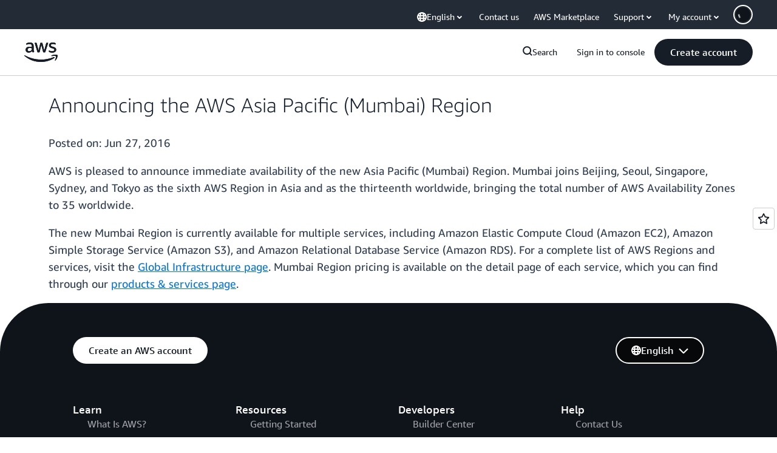

--- FILE ---
content_type: text/html;charset=UTF-8
request_url: https://amazonwebservicesinc.tt.omtrdc.net/m2/amazonwebservicesinc/ubox/raw?mboxPC=1769908629750-392997&mboxSession=1769908629737-439870&uniq=1769908629752-588020
body_size: -91
content:
{"url":"/en_US/optimization_testing/ccba-footer/master","campaignId":"610677","environmentId":"350","userPCId":"1769908629750-392997.44_0"}

--- FILE ---
content_type: text/css
request_url: https://a0.awsstatic.com/libra-search/1.0.19/css/search.css
body_size: 2647
content:
@charset "UTF-8";.lb-search-result h2>span{font-weight:500;font-family:Arial,sans-serif}.aws-ember .lb-search-result h2>span{font-family:AmazonEmberBold,Helvetica Neue Bold,Helvetica Neue,Helvetica,Arial,sans-serif}.aws-lng-zh_CN .lb-search-result h2>span{font-family:Helvetica,Arial,Microsoft Yahei,微软雅黑,STXihei,华文细黑,sans-serif;font-weight:700}.aws-lng-ja_JP .lb-search-result h2>span{font-family:Hiragino Kaku Gothic Pro,Osaka,メイリオ,Meiryo,ＭＳ Ｐゴシック,MS PGothic,sans-serif;font-weight:700}.aws-lng-ko_KR .lb-search-result h2>span{font-family:Malgun Gothic,sans-serif;font-weight:700}.aws-lng-zh_TW .lb-search-result h2>span{font-family:Helvetica,Arial,Microsoft Yahei Bold,SimSun Bold,STXihei Bold,sans-serif;font-weight:700}.aws-lng-vi_VN .lb-search-result h2>span{font-family:Arial,sans-serif}.aws-open-sans .lb-search-result h2>span{font-family:OpenSansBold,Helvetica,Arial,sans-serif}.aws-lng-th_TH .lb-search-result h2>span{font-family:Arial,sans-serif}.aws-prompt .lb-search-result h2>span{font-family:PromptBold,Helvetica,Arial,sans-serif}.aws-lng-ar_SA .lb-search-result h2>span{font-family:Arial,sans-serif}.aws-ember-arabic .lb-search-result h2>span{font-family:AmazonEmberArabicBold,Helvetica,Arial,sans-serif}.lb-search-result .lb-search-items{padding:0;list-style:none;line-height:1.5}.lb-search-result .lb-search-items li{margin:30px 0 0}.lb-search-result .lb-search-items em{font-weight:500;font-style:normal;font-family:Arial,sans-serif}.aws-ember .lb-search-result .lb-search-items em{font-family:AmazonEmberBold,Helvetica Neue Bold,Helvetica Neue,Helvetica,Arial,sans-serif}.aws-lng-zh_CN .lb-search-result .lb-search-items em{font-family:Helvetica,Arial,Microsoft Yahei,微软雅黑,STXihei,华文细黑,sans-serif;font-weight:700}.aws-lng-ja_JP .lb-search-result .lb-search-items em{font-family:Hiragino Kaku Gothic Pro,Osaka,メイリオ,Meiryo,ＭＳ Ｐゴシック,MS PGothic,sans-serif;font-weight:700}.aws-lng-ko_KR .lb-search-result .lb-search-items em{font-family:Malgun Gothic,sans-serif;font-weight:700}.aws-lng-zh_TW .lb-search-result .lb-search-items em{font-family:Helvetica,Arial,Microsoft Yahei Bold,SimSun Bold,STXihei Bold,sans-serif;font-weight:700}.aws-lng-vi_VN .lb-search-result .lb-search-items em{font-family:Arial,sans-serif}.aws-open-sans .lb-search-result .lb-search-items em{font-family:OpenSansBold,Helvetica,Arial,sans-serif}.aws-lng-th_TH .lb-search-result .lb-search-items em{font-family:Arial,sans-serif}.aws-prompt .lb-search-result .lb-search-items em{font-family:PromptBold,Helvetica,Arial,sans-serif}.aws-lng-ar_SA .lb-search-result .lb-search-items em{font-family:Arial,sans-serif}.aws-ember-arabic .lb-search-result .lb-search-items em{font-family:AmazonEmberArabicBold,Helvetica,Arial,sans-serif}.lb-search-result .lb-item-title{font-size:18px;font-size:1.8rem}.lb-search-result .lb-item-desc,.lb-search-result .lb-item-title,.lb-search-result .lb-item-url{word-wrap:break-word}.lb-search-result .lb-item-url{font-size:13px;font-size:1.3rem;color:#879196}.lb-search-result .lb-pagination{font-size:16px;font-size:1.6rem;padding:20px;display:none}.lb-search-result .lb-pagination.lb-active{display:-ms-flexbox;display:flex;-ms-flex-pack:center;justify-content:center;-ms-flex-align:center;align-items:center}.lb-search-result .lb-pagination .lb-current-page,.lb-search-result .lb-pagination a{padding:10px 15px;display:inline-block}.lb-search-result .lb-pagination .lb-current-page{font-weight:500;font-family:Arial,sans-serif}.aws-ember .lb-search-result .lb-pagination .lb-current-page{font-family:AmazonEmberBold,Helvetica Neue Bold,Helvetica Neue,Helvetica,Arial,sans-serif}.aws-lng-zh_CN .lb-search-result .lb-pagination .lb-current-page{font-family:Helvetica,Arial,Microsoft Yahei,微软雅黑,STXihei,华文细黑,sans-serif;font-weight:700}.aws-lng-ja_JP .lb-search-result .lb-pagination .lb-current-page{font-family:Hiragino Kaku Gothic Pro,Osaka,メイリオ,Meiryo,ＭＳ Ｐゴシック,MS PGothic,sans-serif;font-weight:700}.aws-lng-ko_KR .lb-search-result .lb-pagination .lb-current-page{font-family:Malgun Gothic,sans-serif;font-weight:700}.aws-lng-zh_TW .lb-search-result .lb-pagination .lb-current-page{font-family:Helvetica,Arial,Microsoft Yahei Bold,SimSun Bold,STXihei Bold,sans-serif;font-weight:700}.aws-lng-vi_VN .lb-search-result .lb-pagination .lb-current-page{font-family:Arial,sans-serif}.aws-open-sans .lb-search-result .lb-pagination .lb-current-page{font-family:OpenSansBold,Helvetica,Arial,sans-serif}.aws-lng-th_TH .lb-search-result .lb-pagination .lb-current-page{font-family:Arial,sans-serif}.aws-prompt .lb-search-result .lb-pagination .lb-current-page{font-family:PromptBold,Helvetica,Arial,sans-serif}.aws-lng-ar_SA .lb-search-result .lb-pagination .lb-current-page{font-family:Arial,sans-serif}.aws-ember-arabic .lb-search-result .lb-pagination .lb-current-page{font-family:AmazonEmberArabicBold,Helvetica,Arial,sans-serif}.lb-search-result .lb-pagination a:before{font-size:26px;font-size:2.6rem;margin-top:2px}.lb-search-result .lb-pagination .lb-icon-angle-left,.lb-search-result .lb-pagination .lb-icon-angle-right{padding:0;width:16px;height:16px;margin:7px 10px 0}.lb-search-result .lb-pagination .lb-icon-angle-left{transform-style:preserve-3d;position:relative}.lb-search-result .lb-pagination .lb-icon-angle-left:after{content:"";position:absolute;width:16px;height:16px;left:0;top:50%;-ms-transform:translateY(-50%);transform:translateY(-50%);background:url("[data-uri]") no-repeat}.lb-search-result .lb-pagination .lb-icon-angle-left:hover:after{background:url("[data-uri]") no-repeat}.lb-search-result .lb-pagination .lb-icon-angle-right{transform-style:preserve-3d;position:relative}.lb-search-result .lb-pagination .lb-icon-angle-right:after{content:"";position:absolute;width:16px;height:16px;right:0;top:50%;-ms-transform:translateY(-50%);transform:translateY(-50%);background:url("[data-uri]") no-repeat}.lb-search-result .lb-pagination .lb-icon-angle-right:hover:after{background:url("[data-uri]") no-repeat}@media (max-width:768px){.lb-search-result .lb-title{margin-top:0;padding-top:15px}.lb-search-result .lb-pagination .lb-inactive{display:none}.lb-search-result .lb-pagination .lb-current-page,.lb-search-result .lb-pagination a{padding:20px}}.lb-search-result .lb-alert{margin:15px 0}.lb-search-info-box{font-size:13px;font-size:1.3rem;background-color:#fafafa;border:1px solid #d5dbdb;padding:5px 5px 10px 15px;width:100%;display:-ms-flexbox;display:flex;-ms-flex-wrap:wrap;flex-wrap:wrap;-ms-flex-pack:justify;justify-content:space-between}.lb-search-info-box .lb-dropdown{margin-right:10px}.lb-search-info-box>div{padding:10px 10px 0 0}.lb-search-info-box .lb-search-options{display:-ms-flexbox;display:flex;-ms-flex-wrap:wrap;flex-wrap:wrap;padding:0}.lb-search-info-box .lb-search-options>div{padding-top:5px;display:-ms-flexbox;display:flex;-ms-flex-align:baseline;align-items:baseline}.lb-search-info-box .lb-search-options label{margin-right:5px}.lb-search-default{display:none}.lb-search-default.lb-active{display:block;padding-top:20px}.lb-search-filter{position:relative;width:100%;background-color:#eaeded;margin-top:10px;padding:10px 10px 5px}.lb-search-filter ul{padding:0;margin:0;list-style:none}.lb-search-filter li{line-height:1.3;display:-ms-flexbox;display:flex;padding-left:10px}.lb-search-filter li a,.lb-search-filter li a:visited,.lb-search-filter li span{color:#545b64}.lb-search-filter .lb-title{cursor:pointer;-webkit-user-select:none;-ms-user-select:none;user-select:none;margin:0 0 5px;padding-left:10px}.lb-search-filter .lb-title:after{transition:transform .2s ease-in-out;content:"";background:url("[data-uri]");width:18px;height:18px;position:relative;display:inline-block;margin-left:15px;top:3px;-ms-transform:rotate(0deg);transform:rotate(0deg)}.lb-search-filter.lb-active .lb-title:after{-ms-transform:rotate(180deg);transform:rotate(180deg)}@media only screen and (min-width:769px){.lb-search-filter{margin:0;width:300px;padding:0 10px;background-color:#fff;top:-50px}.lb-search-filter .lb-title{margin:0 0 15px;cursor:default}.lb-search-filter .lb-title:after{background:none}.lb-search-filter .lb-facet-list{overflow:visible;max-height:none}}.lb-facet-list{max-height:0;display:block;overflow:hidden;transition:max-height .2s ease-in}.lb-facet-list a,.lb-facet-list span{display:inline-block;padding:10px 5px 10px 0}.lb-selected-facet li{display:-ms-flexbox;display:flex;-ms-flex-wrap:nowrap;flex-wrap:nowrap;-ms-flex-pack:justify;justify-content:space-between;-ms-flex-align:center;align-items:center;width:100%;padding:5px 0 5px 10px;border:1px solid #007dbc;background-color:#f1faff;margin-bottom:5px}.lb-selected-facet li>span{margin-right:10px}.lb-selected-facet li a{padding:5px 10px}.lb-selected-facet li a:hover{color:#033160;text-decoration:none}.lb-selected-facet li svg{width:1.4rem;height:1.4rem;position:relative;top:2px;fill:none}.lb-selected-facet li svg *{vector-effect:non-scaling-stroke;stroke:currentColor;stroke-width:2px}.lb-search-form{width:100%;padding:0 20px}.lb-search-form form{position:relative}@media only screen and (min-width:769px){.lb-search-form{padding-left:340px}}@media only screen and (min-width:769px){.lb-no-result .lb-search-form{padding-left:30px}.lb-no-result .lb-search-form form{margin:auto;width:50%}}.lb-search-input{color:#000716;border-radius:2px;border:1px solid #7d8998;line-height:20px;height:30px;padding:4px 10px;font-size:14px;font-size:1.4rem;padding:0 10px 0 35px;width:100%}.lb-search-input:-ms-input-placeholder{font-style:italic;color:#5f6b7a}.lb-search-input::placeholder{font-style:italic;color:#5f6b7a}.lb-search-input:hover{border-color:#879196}.lb-search-input:focus{outline:0;border:1px solid #0972d3;box-shadow:0 0 0 1px #0972d3}.lb-search-input-icon{position:absolute;left:1rem;top:.7rem;pointer-events:none;width:16px;height:16px;background:url("[data-uri]")}@media only screen and (min-width:769px){#aws-page-content{min-height:800px}}.lb-search-sidebar{-ms-flex-order:1;order:1;width:100%}@media only screen and (min-width:769px){.lb-search-sidebar{width:auto;padding-top:20px;margin-right:20px}}.lb-search-page{padding:0 0 40px}.lb-search-page.lb-no-result .lb-search-sidebar{display:none}@media only screen and (min-width:769px){.lb-search-page{padding:20px 0 100px}.lb-search-page.lb-no-result{padding-top:100px}.lb-search-page.lb-no-result .lb-search-content{-ms-flex-positive:0;flex-grow:0;margin:auto;width:50%}}.lb-search-container{display:-ms-flexbox;display:flex;-ms-flex-wrap:wrap;flex-wrap:wrap;margin-top:10px}.lb-search-container .lb-preload{visibility:hidden}.lb-search-content{-ms-flex-order:2;order:2;-ms-flex-positive:1;flex-grow:1;width:30%;padding:0 20px}